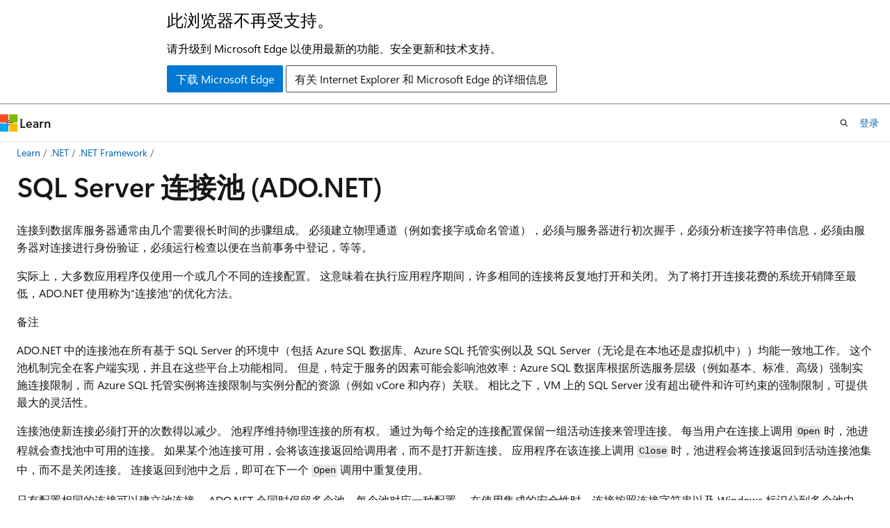

--- FILE ---
content_type: text/html
request_url: https://learn.microsoft.com/zh-cn/dotnet/framework/data/adonet/sql-server-connection-pooling?view=netcore-2.1
body_size: 51956
content:
 <!DOCTYPE html>
		<html
			class="layout layout-holy-grail   show-table-of-contents conceptual show-breadcrumb default-focus"
			lang="zh-cn"
			dir="ltr"
			data-authenticated="false"
			data-auth-status-determined="false"
			data-target="docs"
			x-ms-format-detection="none"
		>
			
		<head>
			<title>SQL Server 连接池 - ADO.NET | Microsoft Learn</title>
			<meta charset="utf-8" />
			<meta name="viewport" content="width=device-width, initial-scale=1.0" />
			<meta name="color-scheme" content="light dark" />

			<meta name="description" content="了解 ADO.NET 如何使用 SQL Server 连接池来最大程度地降低打开连接的成本，从而减少新连接的开销。" />
			<link rel="canonical" href="https://learn.microsoft.com/zh-cn/dotnet/framework/data/adonet/sql-server-connection-pooling" /> 

			<!-- Non-customizable open graph and sharing-related metadata -->
			<meta name="twitter:card" content="summary" />
			<meta name="twitter:site" content="@MicrosoftLearn" />
			<meta property="og:type" content="website" />
			<meta property="og:image:alt" content="SQL Server 连接池 - ADO.NET | Microsoft Learn" />
			<meta property="og:image" content="https://learn.microsoft.com/dotnet/media/dotnet-logo.png" />
			<!-- Page specific open graph and sharing-related metadata -->
			<meta property="og:title" content="SQL Server 连接池 - ADO.NET" />
			<meta property="og:url" content="https://learn.microsoft.com/zh-cn/dotnet/framework/data/adonet/sql-server-connection-pooling" />
			<meta property="og:description" content="了解 ADO.NET 如何使用 SQL Server 连接池来最大程度地降低打开连接的成本，从而减少新连接的开销。" />
			<meta name="platform_id" content="ffeb89b9-e843-5a04-a109-8ea6dfccdc9c" /> <meta name="scope" content=".NET" />
			<meta name="locale" content="zh-cn" />
			 <meta name="adobe-target" content="true" /> 
			<meta name="uhfHeaderId" content="MSDocsHeader-DotNet" />

			<meta name="page_type" content="conceptual" />

			<!--page specific meta tags-->
			

			<!-- custom meta tags -->
			
		<meta name="schema" content="Conceptual" />
	
		<meta name="apiPlatform" content="dotnet" />
	
		<meta name="author" content="cmastr" />
	
		<meta name="breadcrumb_path" content="/dotnet/breadcrumb/toc.json" />
	
		<meta name="depot_name" content="VS.core-docs" />
	
		<meta name="document_id" content="cd54fdd3-4674-eea2-7382-bce7e9bd0536" />
	
		<meta name="document_version_independent_id" content="9c9d64f5-7000-5901-5bc0-5345e767bd77" />
	
		<meta name="feedback_product_url" content="" />
	
		<meta name="feedback_system" content="None" />
	
		<meta name="git_commit_id" content="98c0f5408334b27115548df994d850bd4c2e3c23" />
	
		<meta name="gitcommit" content="https://github.com/dotnet/docs/blob/98c0f5408334b27115548df994d850bd4c2e3c23/docs/framework/data/adonet/sql-server-connection-pooling.md" />
	
		<meta name="ms.author" content="dotnetcontent" />
	
		<meta name="ms.date" content="2017-03-30T00:00:00Z" />
	
		<meta name="ms.devlang" content="dotnet" />
	
		<meta name="ms.service" content="dotnet-framework" />
	
		<meta name="ms.subservice" content="data-access" />
	
		<meta name="ms.topic" content="article" />
	
		<meta name="ms.update-cycle" content="3650-days" />
	
		<meta name="original_content_git_url" content="https://github.com/dotnet/docs/blob/live/docs/framework/data/adonet/sql-server-connection-pooling.md" />
	
		<meta name="show_latex" content="true" />
	
		<meta name="site_name" content="Docs" />
	
		<meta name="updated_at" content="2025-08-25T12:51:00Z" />
	
		<meta name="ms.translationtype" content="MT" />
	
		<meta name="ms.contentlocale" content="zh-cn" />
	
		<meta name="loc_version" content="2025-01-08T10:15:14.9281253Z" />
	
		<meta name="loc_source_id" content="Github-35890081#live" />
	
		<meta name="loc_file_id" content="Github-35890081.live.VS.core-docs.docs/framework/data/adonet/sql-server-connection-pooling.md" />
	
		<meta name="toc_rel" content="toc.json" />
	
		<meta name="feedback_help_link_type" content="" />
	
		<meta name="feedback_help_link_url" content="" />
	
		<meta name="search.mshattr.devlang" content="csharp vb" />
	
		<meta name="word_count" content="3450" />
	
		<meta name="asset_id" content="framework/data/adonet/sql-server-connection-pooling" />
	
		<meta name="item_type" content="Content" />
	
		<meta name="previous_tlsh_hash" content="D1DE1222D81313B4EB290BDA396FDCACB78E4029A7851EC54552B74B61E28D73D68D92291F9F939CDCE8034A3CF1235BC0756310F8A181BBD2561FE2CB5C8D885E5081B3C7" />
	
		<meta name="github_feedback_content_git_url" content="https://github.com/dotnet/docs/blob/main/docs/framework/data/adonet/sql-server-connection-pooling.md" />
	 
		<meta name="cmProducts" content="https://authoring-docs-microsoft.poolparty.biz/devrel/cbe4ca68-43ac-4375-aba5-5945a6394c20" data-source="generated" />
	
		<meta name="spProducts" content="https://authoring-docs-microsoft.poolparty.biz/devrel/ced846cc-6a3c-4c8f-9dfb-3de0e90e2742" data-source="generated" />
	

			<!-- assets and js globals -->
			
			<link rel="stylesheet" href="/static/assets/0.4.03301.7415-7dd881c1/styles/site-ltr.css" />
			
			<link rel="preconnect" href="//mscom.demdex.net" crossorigin />
						<link rel="dns-prefetch" href="//target.microsoft.com" />
						<link rel="dns-prefetch" href="//microsoftmscompoc.tt.omtrdc.net" />
						<link
							rel="preload"
							as="script"
							href="/static/third-party/adobe-target/at-js/2.9.0/at.js"
							integrity="sha384-l4AKhsU8cUWSht4SaJU5JWcHEWh1m4UTqL08s6b/hqBLAeIDxTNl+AMSxTLx6YMI"
							crossorigin="anonymous"
							id="adobe-target-script"
							type="application/javascript"
						/>
			<script src="https://wcpstatic.microsoft.com/mscc/lib/v2/wcp-consent.js"></script>
			<script src="https://js.monitor.azure.com/scripts/c/ms.jsll-4.min.js"></script>
			<script src="/_themes/docs.theme/master/zh-cn/_themes/global/deprecation.js"></script>

			<!-- msdocs global object -->
			<script id="msdocs-script">
		var msDocs = {
  "environment": {
    "accessLevel": "online",
    "azurePortalHostname": "portal.azure.com",
    "reviewFeatures": false,
    "supportLevel": "production",
    "systemContent": true,
    "siteName": "learn",
    "legacyHosting": false
  },
  "data": {
    "contentLocale": "zh-cn",
    "contentDir": "ltr",
    "userLocale": "zh-cn",
    "userDir": "ltr",
    "pageTemplate": "Conceptual",
    "brand": "",
    "context": {},
    "standardFeedback": false,
    "showFeedbackReport": false,
    "feedbackHelpLinkType": "",
    "feedbackHelpLinkUrl": "",
    "feedbackSystem": "None",
    "feedbackGitHubRepo": "",
    "feedbackProductUrl": "",
    "extendBreadcrumb": false,
    "isEditDisplayable": false,
    "isPrivateUnauthorized": false,
    "hideViewSource": false,
    "isPermissioned": false,
    "hasRecommendations": true,
    "contributors": [
      {
        "name": "cmastr",
        "url": "https://github.com/cmastr"
      },
      {
        "name": "azarboon",
        "url": "https://github.com/azarboon"
      },
      {
        "name": "gewarren",
        "url": "https://github.com/gewarren"
      },
      {
        "name": "pkulikov",
        "url": "https://github.com/pkulikov"
      },
      {
        "name": "JasonLoKiSmith",
        "url": "https://github.com/JasonLoKiSmith"
      },
      {
        "name": "nschonni",
        "url": "https://github.com/nschonni"
      },
      {
        "name": "TimShererWithAquent",
        "url": "https://github.com/TimShererWithAquent"
      },
      {
        "name": "mairaw",
        "url": "https://github.com/mairaw"
      },
      {
        "name": "nemrism",
        "url": "https://github.com/nemrism"
      },
      {
        "name": "nxtn",
        "url": "https://github.com/nxtn"
      },
      {
        "name": "mikkelbu",
        "url": "https://github.com/mikkelbu"
      },
      {
        "name": "douglaslMS",
        "url": "https://github.com/douglaslMS"
      },
      {
        "name": "ErlendLandro",
        "url": "https://github.com/ErlendLandro"
      },
      {
        "name": "craigg-msft",
        "url": "https://github.com/craigg-msft"
      },
      {
        "name": "Mikejo5000",
        "url": "https://github.com/Mikejo5000"
      },
      {
        "name": "mjhoffman65",
        "url": "https://github.com/mjhoffman65"
      },
      {
        "name": "guardrex",
        "url": "https://github.com/guardrex"
      },
      {
        "name": "tompratt-AQ",
        "url": "https://github.com/tompratt-AQ"
      },
      {
        "name": "yishengjin1413",
        "url": "https://github.com/yishengjin1413"
      }
    ],
    "mathjax": {}
  },
  "functions": {}
};;
	</script>

			<!-- base scripts, msdocs global should be before this -->
			<script src="/static/assets/0.4.03301.7415-7dd881c1/scripts/zh-cn/index-docs.js"></script>
			

			<!-- json-ld -->
			
		</head>
	
			<body
				id="body"
				data-bi-name="body"
				class="layout-body "
				lang="zh-cn"
				dir="ltr"
			>
				<header class="layout-body-header">
		<div class="header-holder has-default-focus">
			
		<a
			href="#main"
			
			style="z-index: 1070"
			class="outline-color-text visually-hidden-until-focused position-fixed inner-focus focus-visible top-0 left-0 right-0 padding-xs text-align-center background-color-body"
			
		>
			跳至主要内容
		</a>
	
		<a
			href="#"
			data-skip-to-ask-learn
			style="z-index: 1070"
			class="outline-color-text visually-hidden-until-focused position-fixed inner-focus focus-visible top-0 left-0 right-0 padding-xs text-align-center background-color-body"
			hidden
		>
			跳到 Ask Learn 聊天体验
		</a>
	

			<div hidden id="cookie-consent-holder" data-test-id="cookie-consent-container"></div>
			<!-- Unsupported browser warning -->
			<div
				id="unsupported-browser"
				style="background-color: white; color: black; padding: 16px; border-bottom: 1px solid grey;"
				hidden
			>
				<div style="max-width: 800px; margin: 0 auto;">
					<p style="font-size: 24px">此浏览器不再受支持。</p>
					<p style="font-size: 16px; margin-top: 16px;">
						请升级到 Microsoft Edge 以使用最新的功能、安全更新和技术支持。
					</p>
					<div style="margin-top: 12px;">
						<a
							href="https://go.microsoft.com/fwlink/p/?LinkID=2092881 "
							style="background-color: #0078d4; border: 1px solid #0078d4; color: white; padding: 6px 12px; border-radius: 2px; display: inline-block;"
						>
							下载 Microsoft Edge
						</a>
						<a
							href="https://learn.microsoft.com/en-us/lifecycle/faq/internet-explorer-microsoft-edge"
							style="background-color: white; padding: 6px 12px; border: 1px solid #505050; color: #171717; border-radius: 2px; display: inline-block;"
						>
							有关 Internet Explorer 和 Microsoft Edge 的详细信息
						</a>
					</div>
				</div>
			</div>
			<!-- site header -->
			<header
				id="ms--site-header"
				data-test-id="site-header-wrapper"
				role="banner"
				itemscope="itemscope"
				itemtype="http://schema.org/Organization"
			>
				<div
					id="ms--mobile-nav"
					class="site-header display-none-tablet padding-inline-none gap-none"
					data-bi-name="mobile-header"
					data-test-id="mobile-header"
				></div>
				<div
					id="ms--primary-nav"
					class="site-header display-none display-flex-tablet"
					data-bi-name="L1-header"
					data-test-id="primary-header"
				></div>
				<div
					id="ms--secondary-nav"
					class="site-header display-none display-flex-tablet"
					data-bi-name="L2-header"
					data-test-id="secondary-header"
					
				></div>
			</header>
			
		<!-- banner -->
		<div data-banner>
			<div id="disclaimer-holder"></div>
			
		</div>
		<!-- banner end -->
	
		</div>
	</header>
				 <section
					id="layout-body-menu"
					class="layout-body-menu display-flex"
					data-bi-name="menu"
			  >
					
		<div
			id="left-container"
			class="left-container display-none display-block-tablet padding-inline-sm padding-bottom-sm width-full"
			data-toc-container="true"
		>
			<!-- Regular TOC content (default) -->
			<div id="ms--toc-content" class="height-full">
				<nav
					id="affixed-left-container"
					class="margin-top-sm-tablet position-sticky display-flex flex-direction-column"
					aria-label="主要节点"
					data-bi-name="left-toc"
					role="navigation"
				></nav>
			</div>
			<!-- Collapsible TOC content (hidden by default) -->
			<div id="ms--toc-content-collapsible" class="height-full" hidden>
				<nav
					id="affixed-left-container"
					class="margin-top-sm-tablet position-sticky display-flex flex-direction-column"
					aria-label="主要节点"
					data-bi-name="left-toc"
					role="navigation"
				>
					<div
						id="ms--collapsible-toc-header"
						class="display-flex justify-content-flex-end margin-bottom-xxs"
					>
						<button
							type="button"
							class="button button-clear inner-focus"
							data-collapsible-toc-toggle
							aria-expanded="true"
							aria-controls="ms--collapsible-toc-content"
							aria-label="目录"
						>
							<span class="icon font-size-h4" aria-hidden="true">
								<span class="docon docon-panel-left-contract"></span>
							</span>
						</button>
					</div>
				</nav>
			</div>
		</div>
	
			  </section>

				<main
					id="main"
					role="main"
					class="layout-body-main "
					data-bi-name="content"
					lang="zh-cn"
					dir="ltr"
				>
					
			<div
		id="ms--content-header"
		class="content-header default-focus border-bottom-none"
		data-bi-name="content-header"
	>
		<div class="content-header-controls margin-xxs margin-inline-sm-tablet">
			<button
				type="button"
				class="contents-button button button-sm margin-right-xxs"
				data-bi-name="contents-expand"
				aria-haspopup="true"
				data-contents-button
			>
				<span class="icon" aria-hidden="true"><span class="docon docon-menu"></span></span>
				<span class="contents-expand-title"> 目录 </span>
			</button>
			<button
				type="button"
				class="ap-collapse-behavior ap-expanded button button-sm"
				data-bi-name="ap-collapse"
				aria-controls="action-panel"
			>
				<span class="icon" aria-hidden="true"><span class="docon docon-exit-mode"></span></span>
				<span>退出编辑器模式</span>
			</button>
		</div>
	</div>
			<div data-main-column class="padding-sm padding-top-none padding-top-sm-tablet">
				<div>
					
		<div id="article-header" class="background-color-body margin-bottom-xs display-none-print">
			<div class="display-flex align-items-center justify-content-space-between">
				
		<details
			id="article-header-breadcrumbs-overflow-popover"
			class="popover"
			data-for="article-header-breadcrumbs"
		>
			<summary
				class="button button-clear button-primary button-sm inner-focus"
				aria-label="所有痕迹"
			>
				<span class="icon">
					<span class="docon docon-more"></span>
				</span>
			</summary>
			<div id="article-header-breadcrumbs-overflow" class="popover-content padding-none"></div>
		</details>

		<bread-crumbs
			id="article-header-breadcrumbs"
			role="group"
			aria-label="痕迹导航"
			data-test-id="article-header-breadcrumbs"
			class="overflow-hidden flex-grow-1 margin-right-sm margin-right-md-tablet margin-right-lg-desktop margin-left-negative-xxs padding-left-xxs"
		></bread-crumbs>
	 
		<div
			id="article-header-page-actions"
			class="opacity-none margin-left-auto display-flex flex-wrap-no-wrap align-items-stretch"
		>
			
		<button
			class="button button-sm border-none inner-focus display-none-tablet flex-shrink-0 "
			data-bi-name="ask-learn-assistant-entry"
			data-test-id="ask-learn-assistant-modal-entry-mobile"
			data-ask-learn-modal-entry
			
			type="button"
			style="min-width: max-content;"
			aria-expanded="false"
			aria-label="询问 Learn"
			hidden
		>
			<span class="icon font-size-lg" aria-hidden="true">
				<span class="docon docon-chat-sparkle-fill gradient-ask-learn-logo"></span>
			</span>
		</button>
		<button
			class="button button-sm display-none display-inline-flex-tablet display-none-desktop flex-shrink-0 margin-right-xxs border-color-ask-learn "
			data-bi-name="ask-learn-assistant-entry"
			
			data-test-id="ask-learn-assistant-modal-entry-tablet"
			data-ask-learn-modal-entry
			type="button"
			style="min-width: max-content;"
			aria-expanded="false"
			hidden
		>
			<span class="icon font-size-lg" aria-hidden="true">
				<span class="docon docon-chat-sparkle-fill gradient-ask-learn-logo"></span>
			</span>
			<span>询问 Learn</span>
		</button>
		<button
			class="button button-sm display-none flex-shrink-0 display-inline-flex-desktop margin-right-xxs border-color-ask-learn "
			data-bi-name="ask-learn-assistant-entry"
			
			data-test-id="ask-learn-assistant-flyout-entry"
			data-ask-learn-flyout-entry
			data-flyout-button="toggle"
			type="button"
			style="min-width: max-content;"
			aria-expanded="false"
			aria-controls="ask-learn-flyout"
			hidden
		>
			<span class="icon font-size-lg" aria-hidden="true">
				<span class="docon docon-chat-sparkle-fill gradient-ask-learn-logo"></span>
			</span>
			<span>询问 Learn</span>
		</button>
	 
		<button
			type="button"
			id="ms--focus-mode-button"
			data-focus-mode
			data-bi-name="focus-mode-entry"
			class="button button-sm flex-shrink-0 margin-right-xxs display-none display-inline-flex-desktop"
		>
			<span class="icon font-size-lg" aria-hidden="true">
				<span class="docon docon-glasses"></span>
			</span>
			<span>焦点模式</span>
		</button>
	 
		<div class="language dropdown display-flex align-items-center">
			<button
				type="button"
				class="dropdown-trigger button button-clear button-sm button-primary"
				aria-expanded="false"
				title="语言"
				data-bi-name="language"
			>
				<span class="lang-title align-self-flex-start" dir="ltr">语言</span>
				<span class="icon" aria-hidden="true">
					<span class="docon docon-chevron-down-light expanded-indicator"></span>
				</span>
			</button>
			<div class="language-selector dropdown-menu padding-xxs">
				<ul data-bi-name="language-links" dir="ltr">
					
			<li>
				<button
					type="button"
					class="button button-clear button-sm button-block"
					data-bi-name="lang-csharp"
					aria-pressed="false"
				>
					csharp
				</button>
			</li>
		
			<li>
				<button
					type="button"
					class="button button-clear button-sm button-block"
					data-bi-name="lang-vb"
					aria-pressed="false"
				>
					vb
				</button>
			</li>
		
				</ul>
			</div>
		</div>
	

			<details class="popover popover-right" id="article-header-page-actions-overflow">
				<summary
					class="justify-content-flex-start button button-clear button-sm button-primary inner-focus"
					aria-label="更多操作"
					title="更多操作"
				>
					<span class="icon" aria-hidden="true">
						<span class="docon docon-more-vertical"></span>
					</span>
				</summary>
				<div class="popover-content">
					
		<button
			data-page-action-item="overflow-mobile"
			type="button"
			class="button-block button-sm inner-focus button button-clear display-none-tablet justify-content-flex-start text-align-left"
			data-bi-name="contents-expand"
			data-contents-button
			data-popover-close
		>
			<span class="icon">
				<span class="docon docon-editor-list-bullet" aria-hidden="true"></span>
			</span>
			<span class="contents-expand-title">目录</span>
		</button>
	 
		<a
			id="lang-link-overflow"
			class="button-sm inner-focus button button-clear button-block justify-content-flex-start text-align-left"
			data-bi-name="language-toggle"
			data-page-action-item="overflow-all"
			data-check-hidden="true"
			data-read-in-link
			href="#"
			hidden
		>
			<span class="icon" aria-hidden="true" data-read-in-link-icon>
				<span class="docon docon-locale-globe"></span>
			</span>
			<span data-read-in-link-text>使用英语阅读</span>
		</a>
	 
		<button
			type="button"
			class="collection button button-clear button-sm button-block justify-content-flex-start text-align-left inner-focus"
			data-list-type="collection"
			data-bi-name="collection"
			data-page-action-item="overflow-all"
			data-check-hidden="true"
			data-popover-close
		>
			<span class="icon" aria-hidden="true">
				<span class="docon docon-circle-addition"></span>
			</span>
			<span class="collection-status">添加</span>
		</button>
	
					
		<button
			type="button"
			class="collection button button-block button-clear button-sm justify-content-flex-start text-align-left inner-focus"
			data-list-type="plan"
			data-bi-name="plan"
			data-page-action-item="overflow-all"
			data-check-hidden="true"
			data-popover-close
			hidden
		>
			<span class="icon" aria-hidden="true">
				<span class="docon docon-circle-addition"></span>
			</span>
			<span class="plan-status">添加到计划</span>
		</button>
	  
					
		<hr class="margin-block-xxs" />
		<h4 class="font-size-sm padding-left-xxs">通过</h4>
		
					<a
						class="button button-clear button-sm inner-focus button-block justify-content-flex-start text-align-left text-decoration-none share-facebook"
						data-bi-name="facebook"
						data-page-action-item="overflow-all"
						href="#"
					>
						<span class="icon color-primary" aria-hidden="true">
							<span class="docon docon-facebook-share"></span>
						</span>
						<span>Facebook</span>
					</a>

					<a
						href="#"
						class="button button-clear button-sm inner-focus button-block justify-content-flex-start text-align-left text-decoration-none share-twitter"
						data-bi-name="twitter"
						data-page-action-item="overflow-all"
					>
						<span class="icon color-text" aria-hidden="true">
							<span class="docon docon-xlogo-share"></span>
						</span>
						<span>x.com 共享</span>
					</a>

					<a
						href="#"
						class="button button-clear button-sm inner-focus button-block justify-content-flex-start text-align-left text-decoration-none share-linkedin"
						data-bi-name="linkedin"
						data-page-action-item="overflow-all"
					>
						<span class="icon color-primary" aria-hidden="true">
							<span class="docon docon-linked-in-logo"></span>
						</span>
						<span>LinkedIn</span>
					</a>
					<a
						href="#"
						class="button button-clear button-sm inner-focus button-block justify-content-flex-start text-align-left text-decoration-none share-email"
						data-bi-name="email"
						data-page-action-item="overflow-all"
					>
						<span class="icon color-primary" aria-hidden="true">
							<span class="docon docon-mail-message"></span>
						</span>
						<span>电子邮件</span>
					</a>
			  
	 
		<hr class="margin-block-xxs" />
		<button
			class="button button-block button-clear button-sm justify-content-flex-start text-align-left inner-focus"
			type="button"
			data-bi-name="print"
			data-page-action-item="overflow-all"
			data-popover-close
			data-print-page
			data-check-hidden="true"
		>
			<span class="icon color-primary" aria-hidden="true">
				<span class="docon docon-print"></span>
			</span>
			<span>打印</span>
		</button>
	
				</div>
			</details>
		</div>
	
			</div>
		</div>
	  
		<!-- privateUnauthorizedTemplate is hidden by default -->
		<div unauthorized-private-section data-bi-name="permission-content-unauthorized-private" hidden>
			<hr class="hr margin-top-xs margin-bottom-sm" />
			<div class="notification notification-info">
				<div class="notification-content">
					<p class="margin-top-none notification-title">
						<span class="icon">
							<span class="docon docon-exclamation-circle-solid" aria-hidden="true"></span>
						</span>
						<span>注意</span>
					</p>
					<p class="margin-top-none authentication-determined not-authenticated">
						访问此页面需要授权。 可以尝试<a class="docs-sign-in" href="#" data-bi-name="permission-content-sign-in">登录</a>或<a  class="docs-change-directory" data-bi-name="permisson-content-change-directory">更改目录</a>。
					</p>
					<p class="margin-top-none authentication-determined authenticated">
						访问此页面需要授权。 可以尝试<a class="docs-change-directory" data-bi-name="permisson-content-change-directory">更改目录</a>。
					</p>
				</div>
			</div>
		</div>
	
					<div class="content"><h1 id="sql-server-connection-pooling-adonet">SQL Server 连接池 (ADO.NET)</h1></div>
					
		<div
			id="article-metadata"
			data-bi-name="article-metadata"
			data-test-id="article-metadata"
			class="page-metadata-container display-flex gap-xxs justify-content-space-between align-items-center flex-wrap-wrap"
		>
			 
				<div
					id="user-feedback"
					class="margin-block-xxs display-none display-none-print"
					hidden
					data-hide-on-archived
				>
					
		<button
			id="user-feedback-button"
			data-test-id="conceptual-feedback-button"
			class="button button-sm button-clear button-primary display-none"
			type="button"
			data-bi-name="user-feedback-button"
			data-user-feedback-button
			hidden
		>
			<span class="icon" aria-hidden="true">
				<span class="docon docon-like"></span>
			</span>
			<span>反馈</span>
		</button>
	
				</div>
		  
		</div>
	 
		<div data-id="ai-summary" hidden>
			<div id="ms--ai-summary-cta" class="margin-top-xs display-flex align-items-center">
				<span class="icon" aria-hidden="true">
					<span class="docon docon-sparkle-fill gradient-text-vivid"></span>
				</span>
				<button
					id="ms--ai-summary"
					type="button"
					class="tag tag-sm tag-suggestion margin-left-xxs"
					data-test-id="ai-summary-cta"
					data-bi-name="ai-summary-cta"
					data-an="ai-summary"
				>
					<span class="ai-summary-cta-text">
						为我总结本文
					</span>
				</button>
			</div>
			<!-- Slot where the client will render the summary card after the user clicks the CTA -->
			<div id="ms--ai-summary-header" class="margin-top-xs"></div>
		</div>
	 
		<nav
			id="center-doc-outline"
			class="doc-outline is-hidden-desktop display-none-print margin-bottom-sm"
			data-bi-name="intopic toc"
			aria-label="本文内容"
		>
			<h2 id="ms--in-this-article" class="title is-6 margin-block-xs">
				本文内容
			</h2>
		</nav>
	
					<div class="content"><p>连接到数据库服务器通常由几个需要很长时间的步骤组成。 必须建立物理通道（例如套接字或命名管道），必须与服务器进行初次握手，必须分析连接字符串信息，必须由服务器对连接进行身份验证，必须运行检查以便在当前事务中登记，等等。</p>
<p>实际上，大多数应用程序仅使用一个或几个不同的连接配置。 这意味着在执行应用程序期间，许多相同的连接将反复地打开和关闭。 为了将打开连接花费的系统开销降至最低，ADO.NET 使用称为“连接池”的优化方法。</p>
<div class="NOTE">
<p>备注</p>
<p>ADO.NET 中的连接池在所有基于 SQL Server 的环境中（包括 Azure SQL 数据库、Azure SQL 托管实例以及 SQL Server（无论是在本地还是虚拟机中））均能一致地工作。 这个池机制完全在客户端实现，并且在这些平台上功能相同。 但是，特定于服务的因素可能会影响池效率：Azure SQL 数据库根据所选服务层级（例如基本、标准、高级）强制实施连接限制，而 Azure SQL 托管实例将连接限制与实例分配的资源（例如 vCore 和内存）关联。 相比之下，VM 上的 SQL Server 没有超出硬件和许可约束的强制限制，可提供最大的灵活性。</p>
</div>
<p>连接池使新连接必须打开的次数得以减少。 池程序维持物理连接的所有权。 通过为每个给定的连接配置保留一组活动连接来管理连接。 每当用户在连接上调用 <code>Open</code> 时，池进程就会查找池中可用的连接。 如果某个池连接可用，会将该连接返回给调用者，而不是打开新连接。 应用程序在该连接上调用 <code>Close</code> 时，池进程会将连接返回到活动连接池集中，而不是关闭连接。 连接返回到池中之后，即可在下一个 <code>Open</code> 调用中重复使用。</p>
<p>只有配置相同的连接可以建立池连接。 ADO.NET 会同时保留多个池，每个池对应一种配置。 在使用集成的安全性时，连接按照连接字符串以及 Windows 标识分到多个池中。 还根据连接是否已在事务中登记来建立池连接。 在使用 <a href="/zh-cn/dotnet/api/system.data.sqlclient.sqlconnection.changepassword" class="no-loc" data-linktype="absolute-path">ChangePassword</a> 时，<a href="/zh-cn/dotnet/api/system.data.sqlclient.sqlcredential" class="no-loc" data-linktype="absolute-path">SqlCredential</a> 实例影响连接池。 
              <a href="/zh-cn/dotnet/api/system.data.sqlclient.sqlcredential" class="no-loc" data-linktype="absolute-path">SqlCredential</a> 的不同实例将使用不同的连接池，即使用户 ID 和密码相，也是如此。</p>
<p>池连接可以显著提高应用程序的性能和可缩放性。 默认情况下，在 ADO.NET 中启用连接池。 除非显式禁用，否则，在应用程序中打开和关闭连接时，池进程会对连接进行优化。 还可以提供几个连接字符串修饰符来控制连接池的行为。 有关更多信息，请参见本主题后面的“使用连接字符串关键字控制连接池”。</p>
<div class="NOTE">
<p>备注</p>
<p>启用连接池后，如果发生超时错误或其他登录错误，则将引发异常，并且在接下来的五秒内进行的后续连接尝试将失败，此段时间称为“阻塞期”。 如果应用程序尝试在阻塞期内进行连接，则将再次引发第一个异常。 阻塞期结束后的后续失败将导致新的阻塞期，该阻塞期的持续时间是上一个阻塞期的两倍，最长为一分钟。</p>
</div>
<h2 id="pool-creation-and-assignment">池创建和分配</h2>
<p>在初次打开连接时，将根据完全匹配算法创建连接池，该算法将池与连接中的连接字符串关联。 每个连接池都与一个不同的连接字符串相关联。 打开新连接时，如果连接字符串并非与现有池完全匹配，将创建一个新池。 按进程、应用程序域、连接字符串以及 Windows 标识（在使用集成的安全性时）来建立池连接。 连接字符串还必须是完全匹配的；按不同顺序为同一连接提供的关键字将分到单独的池中。</p>
<p>在以下 C# 示例中创建了三个新的 <a href="/zh-cn/dotnet/api/system.data.sqlclient.sqlconnection" class="no-loc" data-linktype="absolute-path">SqlConnection</a> 对象，但是管理时只需要两个连接池。 注意，根据为 <code>Initial Catalog</code> 分配的值，第一个和第二个连接字符串有所不同。</p>
<pre><code class="lang-csharp">using (SqlConnection connection = new SqlConnection(
  "Integrated Security=SSPI;Initial Catalog=Northwind"))
    {
        connection.Open();
        // Pool A is created.
    }

using (SqlConnection connection = new SqlConnection(
  "Integrated Security=SSPI;Initial Catalog=pubs"))
    {
        connection.Open();
        // Pool B is created because the connection strings differ.
    }

using (SqlConnection connection = new SqlConnection(
  "Integrated Security=SSPI;Initial Catalog=Northwind"))
    {
        connection.Open();
        // The connection string matches pool A.
    }
</code></pre>
<div class="IMPORTANT">
<p>重要</p>
<p>Microsoft 建议使用最安全的可用身份验证流。 如果要连接到 Azure SQL，建议使用 <a href="/zh-cn/sql/connect/ado-net/sql/azure-active-directory-authentication#using-managed-identity-authentication" data-linktype="absolute-path">Azure 资源的托管标识</a>这种身份验证方法。</p>
</div>
<p>如果 <code>Min Pool Size</code> 在连接字符串中未指定或指定为零，池中的连接将在一段时间不活动后关闭。 但是，如果指定的 <code>Min Pool Size</code> 大于零，在 <code>AppDomain</code> 被卸载并且进程结束之前，连接池不会被破坏。 非活动或空池的维护只需要最少的系统开销。</p>
<div class="NOTE">
<p>备注</p>
<p>当出现故障转移等错误时，会自动清除池。</p>
</div>
<h2 id="add-connections">添加连接</h2>
<p>连接池是为每个唯一的连接字符串创建的。 当创建一个池后，将创建多个连接对象并将其添加到该池中，以满足最小池大小的需求。 根据需要将连接添加到池中，直到达到指定的最大池大小（默认值为 100）。 连接在关闭或断开时释放回池中。</p>
<p>在请求 <a href="/zh-cn/dotnet/api/system.data.sqlclient.sqlconnection" class="no-loc" data-linktype="absolute-path">SqlConnection</a> 对象时，如果存在可用的连接，将从池中获取该对象。 连接要可用，必须未使用，具有匹配的事务上下文或未与任何事务上下文关联，并且具有与服务器的有效链接。</p>
<p>连接池进程通过在连接释放回池中时重新分配连接，来满足这些连接请求。 如果已达到最大池大小且不存在可用的连接，则该请求将会排队。 然后，池程序会尝试回收任何连接，直到达到超时为止（默认值为 15 秒）。 如果池进程在连接超时之前无法满足请求，将引发异常。</p>
<div class="CAUTION">
<p>注意</p>
<p>我们强烈建议你在使用完连接时一定要关闭连接，以便连接可以返回池。 要关闭连接，可以使用 <code>Close</code> 对象的 <code>Dispose</code> 或 <code>Connection</code> 方法，也可以通过在 C# 的 <code>using</code> 语句中或 Visual Basic 的 <code>Using</code> 语句中打开所有连接。 不是显式关闭的连接可能不会添加或返回到池中。 有关详细信息，请参阅 <a href="../../../csharp/language-reference/statements/using" data-linktype="relative-path">using 语句</a>或<a href="../../../visual-basic/programming-guide/language-features/control-flow/how-to-dispose-of-a-system-resource" data-linktype="relative-path">如何：释放 Visual Basic 的系统资源</a>。</p>
</div>
<div class="NOTE">
<p>备注</p>
<p>不要在类的 <code>Close</code> 方法中对 <code>Dispose</code>、<code>Connection</code> 或任何其他托管对象调用 <code>DataReader</code> 或 <code>Finalize</code>。 在终结器中，仅释放类直接拥有的非托管资源。 如果类不拥有任何非托管资源，则不要在类定义中包含 <code>Finalize</code> 方法。 有关详细信息，请参阅<a href="../../../standard/garbage-collection/" data-linktype="relative-path">垃圾回收</a>。</p>
</div>
<p>有关与打开和关闭与连接相关联的事件的详细信息，请参阅 SQL Server 文档中的 <a href="/zh-cn/sql/relational-databases/event-classes/audit-login-event-class" data-linktype="absolute-path">Audit Login 事件类</a>和 <a href="/zh-cn/sql/relational-databases/event-classes/audit-logout-event-class" data-linktype="absolute-path">Audit Logout 事件类</a>。</p>
<h2 id="remove-connections">删除连接</h2>
<p>如果空闲时间达到大约 4-8 分钟，或池进程检测到与服务器的连接已断开，连接池进程会将该连接从池中移除。 注意，只有在尝试与服务器进行通信之后才能检测到断开的连接。 如果发现某连接不再连接到服务器，则会将其标记为无效。 无效连接只有在关闭或重新建立后，才会从连接池中移除。</p>
<p>如果存在一个与已消失的服务器的连接，即使连接池进程尚未检测到断开的连接，也可以从池中取出此连接并将连接标记为无效。 这种情况是因为检查连接是否仍有效的系统开销将造成与服务器的另一次往返，从而抵消了池进程的优势。 发生此情况时，初次尝试使用该连接将检测连接是否曾断开，并引发异常。</p>
<h2 id="clear-the-pool">清除池</h2>
<p>ADO.NET 2.0 引入了两种新方法来清除池：<a href="/zh-cn/dotnet/api/system.data.sqlclient.sqlconnection.clearallpools" class="no-loc" data-linktype="absolute-path">ClearAllPools</a> 和 <a href="/zh-cn/dotnet/api/system.data.sqlclient.sqlconnection.clearpool" class="no-loc" data-linktype="absolute-path">ClearPool</a>。 
              <code>ClearAllPools</code> 清除指定提供程序的连接池，<code>ClearPool</code> 清除与特定连接关联的连接池。 如果在调用时连接正在使用，将对它们进行相应的标记。 连接关闭时，将被丢弃，而不是返回池中。</p>
<h2 id="transaction-support">事务支持</h2>
<p>连接是根据事务上下文来从池中取出并进行分配的。 除非在连接字符串中指定了 <code>Enlist=false</code>，否则连接池将确保连接在 <a href="/zh-cn/dotnet/api/system.transactions.transaction.current" class="no-loc" data-linktype="absolute-path">Current</a> 上下文中登记。 如果连接使用登记的 <code>System.Transactions</code> 事务关闭并返回到池中，连接将保留在池中，以便使用相同 <code>System.Transactions</code> 事务对该连接池的下一次请求将返回相同的连接（如果可用）。 如果发出这样的请求，而没有可用的池连接，则会从池的非事务性部分取出一个连接并登记。 如果在池的每个区域都没有可用的连接，则会创建一个新的连接并登记。</p>
<p>当连接关闭时，它将被释放回池中，并根据其事务上下文放入相应的子部分。 因此，即使分布式事务仍然挂起，仍可以关闭该连接而不会生成错误。 这样，你就可以在之后提交或中止分布式事务。</p>
<h2 id="control-connection-pooling-with-connection-string-keywords">用连接字符串关键字控制连接池</h2>
<p>
              <code>ConnectionString</code> 对象的 <a href="/zh-cn/dotnet/api/system.data.sqlclient.sqlconnection" class="no-loc" data-linktype="absolute-path">SqlConnection</a> 属性支持连接字符串键/值对，可以用于调整连接池逻辑的行为。 有关详细信息，请参阅 <a href="/zh-cn/dotnet/api/system.data.sqlclient.sqlconnection.connectionstring" class="no-loc" data-linktype="absolute-path">ConnectionString</a>。</p>
<h2 id="pool-fragmentation">池碎片</h2>
<p>池碎片是许多 Web 应用程序中的一个常见问题，应用程序可能会创建大量在进程退出后才会释放的池。 这样，将打开大量的连接，占用许多内存，从而导致性能降低。</p>
<h3 id="pool-fragmentation-due-to-integrated-security">由于集成安全性而产生的池碎片</h3>
<p>连接根据连接字符串以及用户标识来建立池连接。 因此，如果使用网站上的基本身份验证或 Windows 身份验证以及集成的安全登录，每个用户将获得一个池。 尽管这样可以提高单个用户的后续数据库请求的性能，但是该用户无法利用其他用户建立的连接。 这样还使每个用户至少产生一个与数据库服务器的连接。 这对特定 Web 应用程序结构会产生副作用，因为开发人员必须衡量安全性和审计要求。</p>
<h3 id="pool-fragmentation-due-to-many-databases">由于多个数据库导致的池碎片</h3>
<p>许多 Internet 服务提供商在一台服务器上托管多个网站。 他们可能使用单个数据库确认窗体身份验证登录，然后为该用户或用户组打开与特定数据库的连接。 与身份验证数据库的连接将建立池连接，供每个用户使用。 但是，每个数据库的连接存在一个独立的池，这会增加与服务器的连接数。</p>
<p>这也会对应用程序设计产生副作用。 但是，可以通过一个相对简单的方式避免此副作用，而又不会影响连接 SQL Server 时的安全性。 不是为每个用户或组连接独立的数据库，而是连接到服务器上的相同数据库，然后执行 Transact-SQL USE 语句来切换为所需的数据库。 以下代码段演示如何创建与 <code>master</code> 数据库的初始连接，然后切换到 <code>databaseName</code> 字符串变量中指定的所需数据库。</p>
<pre><code class="lang-vb">' Assumes that command is a SqlCommand object.
command.Text = "USE DatabaseName"
Using connection As New SqlConnection(connectionString)
    connection.Open()
    command.ExecuteNonQuery()
End Using
</code></pre>
<pre><code class="lang-csharp">// Assumes that command is a SqlCommand object.
command.Text = "USE DatabaseName";
using (SqlConnection connection = new SqlConnection(
  connectionString))
  {
    connection.Open();
    command.ExecuteNonQuery();
  }
</code></pre>
<h2 id="application-roles-and-connection-pooling">应用程序角色和连接池</h2>
<p>通过调用 <code>sp_setapprole</code> 系统存储过程激活了 SQL Server 应用程序角色之后，该连接的安全上下文无法重置。 但是，如果启用了池，连接将返回池，在重复使用池连接时会出错。</p>
<h2 id="see-also">另请参阅</h2>
<ul>
<li>
              <a href="connection-pooling" data-linktype="relative-path">连接池</a></li>
<li>
              <a href="sql/" data-linktype="relative-path">SQL Server 和 ADO.NET</a></li>
<li>
              <a href="performance-counters" data-linktype="relative-path">性能计数器</a></li>
<li>
              <a href="ado-net-overview" data-linktype="relative-path">ADO.NET 概述</a></li>
</ul>
</div>
					
		<div
			id="ms--inline-notifications"
			class="margin-block-xs"
			data-bi-name="inline-notification"
		></div>
	 
		<div
			id="assertive-live-region"
			role="alert"
			aria-live="assertive"
			class="visually-hidden"
			aria-relevant="additions"
			aria-atomic="true"
		></div>
		<div
			id="polite-live-region"
			role="status"
			aria-live="polite"
			class="visually-hidden"
			aria-relevant="additions"
			aria-atomic="true"
		></div>
	
					
				</div>
				
		<div id="ms--additional-resources-mobile" class="display-none-print">
			<hr class="hr" hidden />
			<h2 id="ms--additional-resources-mobile-heading" class="title is-3" hidden>
				其他资源
			</h2>
			
		<section
			id="right-rail-recommendations-mobile"
			class=""
			data-bi-name="recommendations"
			hidden
		></section>
	 
		<section
			id="right-rail-training-mobile"
			class=""
			data-bi-name="learning-resource-card"
			hidden
		></section>
	 
		<section
			id="right-rail-events-mobile"
			class=""
			data-bi-name="events-card"
			hidden
		></section>
	 
		<section
			id="right-rail-qna-mobile"
			class="margin-top-xxs"
			data-bi-name="qna-link-card"
			hidden
		></section>
	
		</div>
	 
		<div
			id="article-metadata-footer"
			data-bi-name="article-metadata-footer"
			data-test-id="article-metadata-footer"
			class="page-metadata-container"
		>
			<hr class="hr" />
			<ul class="metadata page-metadata" data-bi-name="page info" lang="zh-cn" dir="ltr">
				<li class="visibility-hidden-visual-diff">
			<span class="badge badge-sm text-wrap-pretty">
				<span>Last updated on <local-time format="twoDigitNumeric"
		datetime="2025-01-10T07:24:00.000Z"
		data-article-date-source="calculated"
		class="is-invisible"
	>
		2025-01-10
	</local-time></span>
			</span>
		</li>
			</ul>
		</div>
	
			</div>
			
		<div
			id="action-panel"
			role="region"
			aria-label="操作面板"
			class="action-panel"
			tabindex="-1"
		></div>
	
		
				</main>
				<aside
					id="layout-body-aside"
					class="layout-body-aside "
					data-bi-name="aside"
			  >
					
		<div
			id="ms--additional-resources"
			class="right-container padding-sm display-none display-block-desktop height-full"
			data-bi-name="pageactions"
			role="complementary"
			aria-label="其他资源"
		>
			<div id="affixed-right-container" data-bi-name="right-column">
				
		<nav
			id="side-doc-outline"
			class="doc-outline border-bottom padding-bottom-xs margin-bottom-xs"
			data-bi-name="intopic toc"
			aria-label="本文内容"
		>
			<h3>本文内容</h3>
		</nav>
	
				<!-- Feedback -->
				
			</div>
		</div>
	
			  </aside> <section
					id="layout-body-flyout"
					class="layout-body-flyout "
					data-bi-name="flyout"
			  >
					 <div
	class="height-full border-left background-color-body-medium"
	id="ask-learn-flyout"
></div>
			  </section> <div class="layout-body-footer " data-bi-name="layout-footer">
		<footer
			id="footer"
			data-test-id="footer"
			data-bi-name="footer"
			class="footer-layout has-padding has-default-focus border-top  uhf-container"
			role="contentinfo"
		>
			<div class="display-flex gap-xs flex-wrap-wrap is-full-height padding-right-lg-desktop">
				
		<a
			data-mscc-ic="false"
			href="#"
			data-bi-name="select-locale"
			class="locale-selector-link flex-shrink-0 button button-sm button-clear external-link-indicator"
			id=""
			title=""
			><span class="icon" aria-hidden="true"
				><span class="docon docon-world"></span></span
			><span class="local-selector-link-text">zh-cn</span></a
		>
	 <div class="ccpa-privacy-link" data-ccpa-privacy-link hidden>
		
		<a
			data-mscc-ic="false"
			href="https://aka.ms/yourcaliforniaprivacychoices"
			data-bi-name="your-privacy-choices"
			class="button button-sm button-clear flex-shrink-0 external-link-indicator"
			id=""
			title=""
			>
		<svg
			xmlns="http://www.w3.org/2000/svg"
			viewBox="0 0 30 14"
			xml:space="preserve"
			height="16"
			width="43"
			aria-hidden="true"
			focusable="false"
		>
			<path
				d="M7.4 12.8h6.8l3.1-11.6H7.4C4.2 1.2 1.6 3.8 1.6 7s2.6 5.8 5.8 5.8z"
				style="fill-rule:evenodd;clip-rule:evenodd;fill:#fff"
			></path>
			<path
				d="M22.6 0H7.4c-3.9 0-7 3.1-7 7s3.1 7 7 7h15.2c3.9 0 7-3.1 7-7s-3.2-7-7-7zm-21 7c0-3.2 2.6-5.8 5.8-5.8h9.9l-3.1 11.6H7.4c-3.2 0-5.8-2.6-5.8-5.8z"
				style="fill-rule:evenodd;clip-rule:evenodd;fill:#06f"
			></path>
			<path
				d="M24.6 4c.2.2.2.6 0 .8L22.5 7l2.2 2.2c.2.2.2.6 0 .8-.2.2-.6.2-.8 0l-2.2-2.2-2.2 2.2c-.2.2-.6.2-.8 0-.2-.2-.2-.6 0-.8L20.8 7l-2.2-2.2c-.2-.2-.2-.6 0-.8.2-.2.6-.2.8 0l2.2 2.2L23.8 4c.2-.2.6-.2.8 0z"
				style="fill:#fff"
			></path>
			<path
				d="M12.7 4.1c.2.2.3.6.1.8L8.6 9.8c-.1.1-.2.2-.3.2-.2.1-.5.1-.7-.1L5.4 7.7c-.2-.2-.2-.6 0-.8.2-.2.6-.2.8 0L8 8.6l3.8-4.5c.2-.2.6-.2.9 0z"
				style="fill:#06f"
			></path>
		</svg>
	
			<span>你的隐私选择</span></a
		>
	
	</div>
				<div class="flex-shrink-0">
		<div class="dropdown has-caret-up">
			<button
				data-test-id="theme-selector-button"
				class="dropdown-trigger button button-clear button-sm inner-focus theme-dropdown-trigger"
				aria-controls="{{ themeMenuId }}"
				aria-expanded="false"
				title="主题"
				data-bi-name="theme"
			>
				<span class="icon">
					<span class="docon docon-sun" aria-hidden="true"></span>
				</span>
				<span>主题</span>
				<span class="icon expanded-indicator" aria-hidden="true">
					<span class="docon docon-chevron-down-light"></span>
				</span>
			</button>
			<div class="dropdown-menu" id="{{ themeMenuId }}" role="menu">
				<ul class="theme-selector padding-xxs" data-test-id="theme-dropdown-menu">
					<li class="theme display-block">
						<button
							class="button button-clear button-sm theme-control button-block justify-content-flex-start text-align-left"
							data-theme-to="light"
						>
							<span class="theme-light margin-right-xxs">
								<span
									class="theme-selector-icon border display-inline-block has-body-background"
									aria-hidden="true"
								>
									<svg class="svg" xmlns="http://www.w3.org/2000/svg" viewBox="0 0 22 14">
										<rect width="22" height="14" class="has-fill-body-background" />
										<rect x="5" y="5" width="12" height="4" class="has-fill-secondary" />
										<rect x="5" y="2" width="2" height="1" class="has-fill-secondary" />
										<rect x="8" y="2" width="2" height="1" class="has-fill-secondary" />
										<rect x="11" y="2" width="3" height="1" class="has-fill-secondary" />
										<rect x="1" y="1" width="2" height="2" class="has-fill-secondary" />
										<rect x="5" y="10" width="7" height="2" rx="0.3" class="has-fill-primary" />
										<rect x="19" y="1" width="2" height="2" rx="1" class="has-fill-secondary" />
									</svg>
								</span>
							</span>
							<span role="menuitem"> 亮 </span>
						</button>
					</li>
					<li class="theme display-block">
						<button
							class="button button-clear button-sm theme-control button-block justify-content-flex-start text-align-left"
							data-theme-to="dark"
						>
							<span class="theme-dark margin-right-xxs">
								<span
									class="border theme-selector-icon display-inline-block has-body-background"
									aria-hidden="true"
								>
									<svg class="svg" xmlns="http://www.w3.org/2000/svg" viewBox="0 0 22 14">
										<rect width="22" height="14" class="has-fill-body-background" />
										<rect x="5" y="5" width="12" height="4" class="has-fill-secondary" />
										<rect x="5" y="2" width="2" height="1" class="has-fill-secondary" />
										<rect x="8" y="2" width="2" height="1" class="has-fill-secondary" />
										<rect x="11" y="2" width="3" height="1" class="has-fill-secondary" />
										<rect x="1" y="1" width="2" height="2" class="has-fill-secondary" />
										<rect x="5" y="10" width="7" height="2" rx="0.3" class="has-fill-primary" />
										<rect x="19" y="1" width="2" height="2" rx="1" class="has-fill-secondary" />
									</svg>
								</span>
							</span>
							<span role="menuitem"> 暗 </span>
						</button>
					</li>
					<li class="theme display-block">
						<button
							class="button button-clear button-sm theme-control button-block justify-content-flex-start text-align-left"
							data-theme-to="high-contrast"
						>
							<span class="theme-high-contrast margin-right-xxs">
								<span
									class="border theme-selector-icon display-inline-block has-body-background"
									aria-hidden="true"
								>
									<svg class="svg" xmlns="http://www.w3.org/2000/svg" viewBox="0 0 22 14">
										<rect width="22" height="14" class="has-fill-body-background" />
										<rect x="5" y="5" width="12" height="4" class="has-fill-secondary" />
										<rect x="5" y="2" width="2" height="1" class="has-fill-secondary" />
										<rect x="8" y="2" width="2" height="1" class="has-fill-secondary" />
										<rect x="11" y="2" width="3" height="1" class="has-fill-secondary" />
										<rect x="1" y="1" width="2" height="2" class="has-fill-secondary" />
										<rect x="5" y="10" width="7" height="2" rx="0.3" class="has-fill-primary" />
										<rect x="19" y="1" width="2" height="2" rx="1" class="has-fill-secondary" />
									</svg>
								</span>
							</span>
							<span role="menuitem"> 高对比度 </span>
						</button>
					</li>
				</ul>
			</div>
		</div>
	</div>
			</div>
			<ul class="links" data-bi-name="footerlinks">
				<li class="manage-cookies-holder" hidden=""></li>
				<li>
		
		<a
			data-mscc-ic="false"
			href="https://learn.microsoft.com/zh-cn/principles-for-ai-generated-content"
			data-bi-name="aiDisclaimer"
			class=" external-link-indicator"
			id=""
			title=""
			>AI 免责声明</a
		>
	
	</li><li>
		
		<a
			data-mscc-ic="false"
			href="https://learn.microsoft.com/zh-cn/previous-versions/"
			data-bi-name="archivelink"
			class=" external-link-indicator"
			id=""
			title=""
			>早期版本</a
		>
	
	</li> <li>
		
		<a
			data-mscc-ic="false"
			href="https://techcommunity.microsoft.com/t5/microsoft-learn-blog/bg-p/MicrosoftLearnBlog"
			data-bi-name="bloglink"
			class=" external-link-indicator"
			id=""
			title=""
			>博客</a
		>
	
	</li> <li>
		
		<a
			data-mscc-ic="false"
			href="https://learn.microsoft.com/zh-cn/contribute"
			data-bi-name="contributorGuide"
			class=" external-link-indicator"
			id=""
			title=""
			>参与</a
		>
	
	</li><li>
		
		<a
			data-mscc-ic="false"
			href="https://go.microsoft.com/fwlink/?LinkId=521839"
			data-bi-name="privacy"
			class=" external-link-indicator"
			id=""
			title=""
			>隐私</a
		>
	
	</li><li>
		
		<a
			data-mscc-ic="false"
			href="https://learn.microsoft.com/zh-cn/legal/termsofuse"
			data-bi-name="termsofuse"
			class=" external-link-indicator"
			id=""
			title=""
			>使用条款</a
		>
	
	</li><li>
		
		<a
			data-mscc-ic="false"
			href="https://www.microsoft.com/legal/intellectualproperty/Trademarks/"
			data-bi-name="trademarks"
			class=" external-link-indicator"
			id=""
			title=""
			>商标</a
		>
	
	</li>
				<li>&copy; Microsoft 2026</li>
			</ul>
		</footer>
	</footer>
			</body>
		</html>